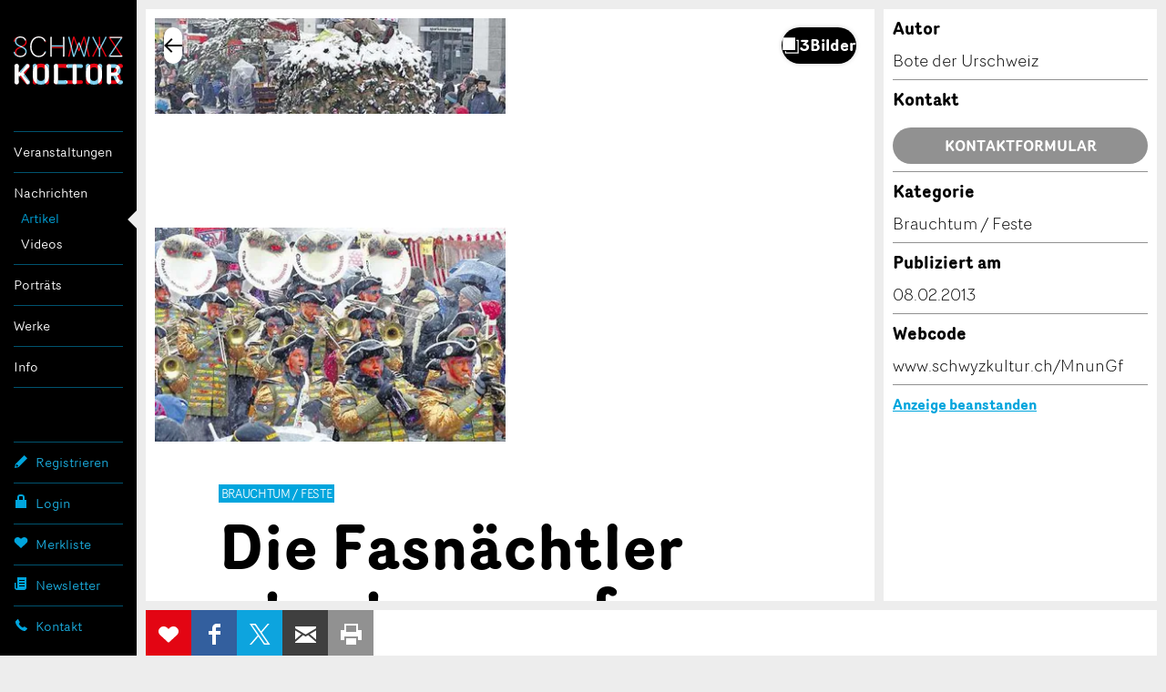

--- FILE ---
content_type: text/html; charset=utf-8
request_url: https://www.google.com/recaptcha/api2/anchor?ar=1&k=6Lf4nPQZAAAAADdCxqOiXeMC7IL3MbsL2eU2uwsh&co=aHR0cHM6Ly93d3cuc2Nod3l6a3VsdHVyLmNoOjQ0Mw..&hl=en&v=N67nZn4AqZkNcbeMu4prBgzg&size=invisible&anchor-ms=20000&execute-ms=30000&cb=dc27xx3czykm
body_size: 48906
content:
<!DOCTYPE HTML><html dir="ltr" lang="en"><head><meta http-equiv="Content-Type" content="text/html; charset=UTF-8">
<meta http-equiv="X-UA-Compatible" content="IE=edge">
<title>reCAPTCHA</title>
<style type="text/css">
/* cyrillic-ext */
@font-face {
  font-family: 'Roboto';
  font-style: normal;
  font-weight: 400;
  font-stretch: 100%;
  src: url(//fonts.gstatic.com/s/roboto/v48/KFO7CnqEu92Fr1ME7kSn66aGLdTylUAMa3GUBHMdazTgWw.woff2) format('woff2');
  unicode-range: U+0460-052F, U+1C80-1C8A, U+20B4, U+2DE0-2DFF, U+A640-A69F, U+FE2E-FE2F;
}
/* cyrillic */
@font-face {
  font-family: 'Roboto';
  font-style: normal;
  font-weight: 400;
  font-stretch: 100%;
  src: url(//fonts.gstatic.com/s/roboto/v48/KFO7CnqEu92Fr1ME7kSn66aGLdTylUAMa3iUBHMdazTgWw.woff2) format('woff2');
  unicode-range: U+0301, U+0400-045F, U+0490-0491, U+04B0-04B1, U+2116;
}
/* greek-ext */
@font-face {
  font-family: 'Roboto';
  font-style: normal;
  font-weight: 400;
  font-stretch: 100%;
  src: url(//fonts.gstatic.com/s/roboto/v48/KFO7CnqEu92Fr1ME7kSn66aGLdTylUAMa3CUBHMdazTgWw.woff2) format('woff2');
  unicode-range: U+1F00-1FFF;
}
/* greek */
@font-face {
  font-family: 'Roboto';
  font-style: normal;
  font-weight: 400;
  font-stretch: 100%;
  src: url(//fonts.gstatic.com/s/roboto/v48/KFO7CnqEu92Fr1ME7kSn66aGLdTylUAMa3-UBHMdazTgWw.woff2) format('woff2');
  unicode-range: U+0370-0377, U+037A-037F, U+0384-038A, U+038C, U+038E-03A1, U+03A3-03FF;
}
/* math */
@font-face {
  font-family: 'Roboto';
  font-style: normal;
  font-weight: 400;
  font-stretch: 100%;
  src: url(//fonts.gstatic.com/s/roboto/v48/KFO7CnqEu92Fr1ME7kSn66aGLdTylUAMawCUBHMdazTgWw.woff2) format('woff2');
  unicode-range: U+0302-0303, U+0305, U+0307-0308, U+0310, U+0312, U+0315, U+031A, U+0326-0327, U+032C, U+032F-0330, U+0332-0333, U+0338, U+033A, U+0346, U+034D, U+0391-03A1, U+03A3-03A9, U+03B1-03C9, U+03D1, U+03D5-03D6, U+03F0-03F1, U+03F4-03F5, U+2016-2017, U+2034-2038, U+203C, U+2040, U+2043, U+2047, U+2050, U+2057, U+205F, U+2070-2071, U+2074-208E, U+2090-209C, U+20D0-20DC, U+20E1, U+20E5-20EF, U+2100-2112, U+2114-2115, U+2117-2121, U+2123-214F, U+2190, U+2192, U+2194-21AE, U+21B0-21E5, U+21F1-21F2, U+21F4-2211, U+2213-2214, U+2216-22FF, U+2308-230B, U+2310, U+2319, U+231C-2321, U+2336-237A, U+237C, U+2395, U+239B-23B7, U+23D0, U+23DC-23E1, U+2474-2475, U+25AF, U+25B3, U+25B7, U+25BD, U+25C1, U+25CA, U+25CC, U+25FB, U+266D-266F, U+27C0-27FF, U+2900-2AFF, U+2B0E-2B11, U+2B30-2B4C, U+2BFE, U+3030, U+FF5B, U+FF5D, U+1D400-1D7FF, U+1EE00-1EEFF;
}
/* symbols */
@font-face {
  font-family: 'Roboto';
  font-style: normal;
  font-weight: 400;
  font-stretch: 100%;
  src: url(//fonts.gstatic.com/s/roboto/v48/KFO7CnqEu92Fr1ME7kSn66aGLdTylUAMaxKUBHMdazTgWw.woff2) format('woff2');
  unicode-range: U+0001-000C, U+000E-001F, U+007F-009F, U+20DD-20E0, U+20E2-20E4, U+2150-218F, U+2190, U+2192, U+2194-2199, U+21AF, U+21E6-21F0, U+21F3, U+2218-2219, U+2299, U+22C4-22C6, U+2300-243F, U+2440-244A, U+2460-24FF, U+25A0-27BF, U+2800-28FF, U+2921-2922, U+2981, U+29BF, U+29EB, U+2B00-2BFF, U+4DC0-4DFF, U+FFF9-FFFB, U+10140-1018E, U+10190-1019C, U+101A0, U+101D0-101FD, U+102E0-102FB, U+10E60-10E7E, U+1D2C0-1D2D3, U+1D2E0-1D37F, U+1F000-1F0FF, U+1F100-1F1AD, U+1F1E6-1F1FF, U+1F30D-1F30F, U+1F315, U+1F31C, U+1F31E, U+1F320-1F32C, U+1F336, U+1F378, U+1F37D, U+1F382, U+1F393-1F39F, U+1F3A7-1F3A8, U+1F3AC-1F3AF, U+1F3C2, U+1F3C4-1F3C6, U+1F3CA-1F3CE, U+1F3D4-1F3E0, U+1F3ED, U+1F3F1-1F3F3, U+1F3F5-1F3F7, U+1F408, U+1F415, U+1F41F, U+1F426, U+1F43F, U+1F441-1F442, U+1F444, U+1F446-1F449, U+1F44C-1F44E, U+1F453, U+1F46A, U+1F47D, U+1F4A3, U+1F4B0, U+1F4B3, U+1F4B9, U+1F4BB, U+1F4BF, U+1F4C8-1F4CB, U+1F4D6, U+1F4DA, U+1F4DF, U+1F4E3-1F4E6, U+1F4EA-1F4ED, U+1F4F7, U+1F4F9-1F4FB, U+1F4FD-1F4FE, U+1F503, U+1F507-1F50B, U+1F50D, U+1F512-1F513, U+1F53E-1F54A, U+1F54F-1F5FA, U+1F610, U+1F650-1F67F, U+1F687, U+1F68D, U+1F691, U+1F694, U+1F698, U+1F6AD, U+1F6B2, U+1F6B9-1F6BA, U+1F6BC, U+1F6C6-1F6CF, U+1F6D3-1F6D7, U+1F6E0-1F6EA, U+1F6F0-1F6F3, U+1F6F7-1F6FC, U+1F700-1F7FF, U+1F800-1F80B, U+1F810-1F847, U+1F850-1F859, U+1F860-1F887, U+1F890-1F8AD, U+1F8B0-1F8BB, U+1F8C0-1F8C1, U+1F900-1F90B, U+1F93B, U+1F946, U+1F984, U+1F996, U+1F9E9, U+1FA00-1FA6F, U+1FA70-1FA7C, U+1FA80-1FA89, U+1FA8F-1FAC6, U+1FACE-1FADC, U+1FADF-1FAE9, U+1FAF0-1FAF8, U+1FB00-1FBFF;
}
/* vietnamese */
@font-face {
  font-family: 'Roboto';
  font-style: normal;
  font-weight: 400;
  font-stretch: 100%;
  src: url(//fonts.gstatic.com/s/roboto/v48/KFO7CnqEu92Fr1ME7kSn66aGLdTylUAMa3OUBHMdazTgWw.woff2) format('woff2');
  unicode-range: U+0102-0103, U+0110-0111, U+0128-0129, U+0168-0169, U+01A0-01A1, U+01AF-01B0, U+0300-0301, U+0303-0304, U+0308-0309, U+0323, U+0329, U+1EA0-1EF9, U+20AB;
}
/* latin-ext */
@font-face {
  font-family: 'Roboto';
  font-style: normal;
  font-weight: 400;
  font-stretch: 100%;
  src: url(//fonts.gstatic.com/s/roboto/v48/KFO7CnqEu92Fr1ME7kSn66aGLdTylUAMa3KUBHMdazTgWw.woff2) format('woff2');
  unicode-range: U+0100-02BA, U+02BD-02C5, U+02C7-02CC, U+02CE-02D7, U+02DD-02FF, U+0304, U+0308, U+0329, U+1D00-1DBF, U+1E00-1E9F, U+1EF2-1EFF, U+2020, U+20A0-20AB, U+20AD-20C0, U+2113, U+2C60-2C7F, U+A720-A7FF;
}
/* latin */
@font-face {
  font-family: 'Roboto';
  font-style: normal;
  font-weight: 400;
  font-stretch: 100%;
  src: url(//fonts.gstatic.com/s/roboto/v48/KFO7CnqEu92Fr1ME7kSn66aGLdTylUAMa3yUBHMdazQ.woff2) format('woff2');
  unicode-range: U+0000-00FF, U+0131, U+0152-0153, U+02BB-02BC, U+02C6, U+02DA, U+02DC, U+0304, U+0308, U+0329, U+2000-206F, U+20AC, U+2122, U+2191, U+2193, U+2212, U+2215, U+FEFF, U+FFFD;
}
/* cyrillic-ext */
@font-face {
  font-family: 'Roboto';
  font-style: normal;
  font-weight: 500;
  font-stretch: 100%;
  src: url(//fonts.gstatic.com/s/roboto/v48/KFO7CnqEu92Fr1ME7kSn66aGLdTylUAMa3GUBHMdazTgWw.woff2) format('woff2');
  unicode-range: U+0460-052F, U+1C80-1C8A, U+20B4, U+2DE0-2DFF, U+A640-A69F, U+FE2E-FE2F;
}
/* cyrillic */
@font-face {
  font-family: 'Roboto';
  font-style: normal;
  font-weight: 500;
  font-stretch: 100%;
  src: url(//fonts.gstatic.com/s/roboto/v48/KFO7CnqEu92Fr1ME7kSn66aGLdTylUAMa3iUBHMdazTgWw.woff2) format('woff2');
  unicode-range: U+0301, U+0400-045F, U+0490-0491, U+04B0-04B1, U+2116;
}
/* greek-ext */
@font-face {
  font-family: 'Roboto';
  font-style: normal;
  font-weight: 500;
  font-stretch: 100%;
  src: url(//fonts.gstatic.com/s/roboto/v48/KFO7CnqEu92Fr1ME7kSn66aGLdTylUAMa3CUBHMdazTgWw.woff2) format('woff2');
  unicode-range: U+1F00-1FFF;
}
/* greek */
@font-face {
  font-family: 'Roboto';
  font-style: normal;
  font-weight: 500;
  font-stretch: 100%;
  src: url(//fonts.gstatic.com/s/roboto/v48/KFO7CnqEu92Fr1ME7kSn66aGLdTylUAMa3-UBHMdazTgWw.woff2) format('woff2');
  unicode-range: U+0370-0377, U+037A-037F, U+0384-038A, U+038C, U+038E-03A1, U+03A3-03FF;
}
/* math */
@font-face {
  font-family: 'Roboto';
  font-style: normal;
  font-weight: 500;
  font-stretch: 100%;
  src: url(//fonts.gstatic.com/s/roboto/v48/KFO7CnqEu92Fr1ME7kSn66aGLdTylUAMawCUBHMdazTgWw.woff2) format('woff2');
  unicode-range: U+0302-0303, U+0305, U+0307-0308, U+0310, U+0312, U+0315, U+031A, U+0326-0327, U+032C, U+032F-0330, U+0332-0333, U+0338, U+033A, U+0346, U+034D, U+0391-03A1, U+03A3-03A9, U+03B1-03C9, U+03D1, U+03D5-03D6, U+03F0-03F1, U+03F4-03F5, U+2016-2017, U+2034-2038, U+203C, U+2040, U+2043, U+2047, U+2050, U+2057, U+205F, U+2070-2071, U+2074-208E, U+2090-209C, U+20D0-20DC, U+20E1, U+20E5-20EF, U+2100-2112, U+2114-2115, U+2117-2121, U+2123-214F, U+2190, U+2192, U+2194-21AE, U+21B0-21E5, U+21F1-21F2, U+21F4-2211, U+2213-2214, U+2216-22FF, U+2308-230B, U+2310, U+2319, U+231C-2321, U+2336-237A, U+237C, U+2395, U+239B-23B7, U+23D0, U+23DC-23E1, U+2474-2475, U+25AF, U+25B3, U+25B7, U+25BD, U+25C1, U+25CA, U+25CC, U+25FB, U+266D-266F, U+27C0-27FF, U+2900-2AFF, U+2B0E-2B11, U+2B30-2B4C, U+2BFE, U+3030, U+FF5B, U+FF5D, U+1D400-1D7FF, U+1EE00-1EEFF;
}
/* symbols */
@font-face {
  font-family: 'Roboto';
  font-style: normal;
  font-weight: 500;
  font-stretch: 100%;
  src: url(//fonts.gstatic.com/s/roboto/v48/KFO7CnqEu92Fr1ME7kSn66aGLdTylUAMaxKUBHMdazTgWw.woff2) format('woff2');
  unicode-range: U+0001-000C, U+000E-001F, U+007F-009F, U+20DD-20E0, U+20E2-20E4, U+2150-218F, U+2190, U+2192, U+2194-2199, U+21AF, U+21E6-21F0, U+21F3, U+2218-2219, U+2299, U+22C4-22C6, U+2300-243F, U+2440-244A, U+2460-24FF, U+25A0-27BF, U+2800-28FF, U+2921-2922, U+2981, U+29BF, U+29EB, U+2B00-2BFF, U+4DC0-4DFF, U+FFF9-FFFB, U+10140-1018E, U+10190-1019C, U+101A0, U+101D0-101FD, U+102E0-102FB, U+10E60-10E7E, U+1D2C0-1D2D3, U+1D2E0-1D37F, U+1F000-1F0FF, U+1F100-1F1AD, U+1F1E6-1F1FF, U+1F30D-1F30F, U+1F315, U+1F31C, U+1F31E, U+1F320-1F32C, U+1F336, U+1F378, U+1F37D, U+1F382, U+1F393-1F39F, U+1F3A7-1F3A8, U+1F3AC-1F3AF, U+1F3C2, U+1F3C4-1F3C6, U+1F3CA-1F3CE, U+1F3D4-1F3E0, U+1F3ED, U+1F3F1-1F3F3, U+1F3F5-1F3F7, U+1F408, U+1F415, U+1F41F, U+1F426, U+1F43F, U+1F441-1F442, U+1F444, U+1F446-1F449, U+1F44C-1F44E, U+1F453, U+1F46A, U+1F47D, U+1F4A3, U+1F4B0, U+1F4B3, U+1F4B9, U+1F4BB, U+1F4BF, U+1F4C8-1F4CB, U+1F4D6, U+1F4DA, U+1F4DF, U+1F4E3-1F4E6, U+1F4EA-1F4ED, U+1F4F7, U+1F4F9-1F4FB, U+1F4FD-1F4FE, U+1F503, U+1F507-1F50B, U+1F50D, U+1F512-1F513, U+1F53E-1F54A, U+1F54F-1F5FA, U+1F610, U+1F650-1F67F, U+1F687, U+1F68D, U+1F691, U+1F694, U+1F698, U+1F6AD, U+1F6B2, U+1F6B9-1F6BA, U+1F6BC, U+1F6C6-1F6CF, U+1F6D3-1F6D7, U+1F6E0-1F6EA, U+1F6F0-1F6F3, U+1F6F7-1F6FC, U+1F700-1F7FF, U+1F800-1F80B, U+1F810-1F847, U+1F850-1F859, U+1F860-1F887, U+1F890-1F8AD, U+1F8B0-1F8BB, U+1F8C0-1F8C1, U+1F900-1F90B, U+1F93B, U+1F946, U+1F984, U+1F996, U+1F9E9, U+1FA00-1FA6F, U+1FA70-1FA7C, U+1FA80-1FA89, U+1FA8F-1FAC6, U+1FACE-1FADC, U+1FADF-1FAE9, U+1FAF0-1FAF8, U+1FB00-1FBFF;
}
/* vietnamese */
@font-face {
  font-family: 'Roboto';
  font-style: normal;
  font-weight: 500;
  font-stretch: 100%;
  src: url(//fonts.gstatic.com/s/roboto/v48/KFO7CnqEu92Fr1ME7kSn66aGLdTylUAMa3OUBHMdazTgWw.woff2) format('woff2');
  unicode-range: U+0102-0103, U+0110-0111, U+0128-0129, U+0168-0169, U+01A0-01A1, U+01AF-01B0, U+0300-0301, U+0303-0304, U+0308-0309, U+0323, U+0329, U+1EA0-1EF9, U+20AB;
}
/* latin-ext */
@font-face {
  font-family: 'Roboto';
  font-style: normal;
  font-weight: 500;
  font-stretch: 100%;
  src: url(//fonts.gstatic.com/s/roboto/v48/KFO7CnqEu92Fr1ME7kSn66aGLdTylUAMa3KUBHMdazTgWw.woff2) format('woff2');
  unicode-range: U+0100-02BA, U+02BD-02C5, U+02C7-02CC, U+02CE-02D7, U+02DD-02FF, U+0304, U+0308, U+0329, U+1D00-1DBF, U+1E00-1E9F, U+1EF2-1EFF, U+2020, U+20A0-20AB, U+20AD-20C0, U+2113, U+2C60-2C7F, U+A720-A7FF;
}
/* latin */
@font-face {
  font-family: 'Roboto';
  font-style: normal;
  font-weight: 500;
  font-stretch: 100%;
  src: url(//fonts.gstatic.com/s/roboto/v48/KFO7CnqEu92Fr1ME7kSn66aGLdTylUAMa3yUBHMdazQ.woff2) format('woff2');
  unicode-range: U+0000-00FF, U+0131, U+0152-0153, U+02BB-02BC, U+02C6, U+02DA, U+02DC, U+0304, U+0308, U+0329, U+2000-206F, U+20AC, U+2122, U+2191, U+2193, U+2212, U+2215, U+FEFF, U+FFFD;
}
/* cyrillic-ext */
@font-face {
  font-family: 'Roboto';
  font-style: normal;
  font-weight: 900;
  font-stretch: 100%;
  src: url(//fonts.gstatic.com/s/roboto/v48/KFO7CnqEu92Fr1ME7kSn66aGLdTylUAMa3GUBHMdazTgWw.woff2) format('woff2');
  unicode-range: U+0460-052F, U+1C80-1C8A, U+20B4, U+2DE0-2DFF, U+A640-A69F, U+FE2E-FE2F;
}
/* cyrillic */
@font-face {
  font-family: 'Roboto';
  font-style: normal;
  font-weight: 900;
  font-stretch: 100%;
  src: url(//fonts.gstatic.com/s/roboto/v48/KFO7CnqEu92Fr1ME7kSn66aGLdTylUAMa3iUBHMdazTgWw.woff2) format('woff2');
  unicode-range: U+0301, U+0400-045F, U+0490-0491, U+04B0-04B1, U+2116;
}
/* greek-ext */
@font-face {
  font-family: 'Roboto';
  font-style: normal;
  font-weight: 900;
  font-stretch: 100%;
  src: url(//fonts.gstatic.com/s/roboto/v48/KFO7CnqEu92Fr1ME7kSn66aGLdTylUAMa3CUBHMdazTgWw.woff2) format('woff2');
  unicode-range: U+1F00-1FFF;
}
/* greek */
@font-face {
  font-family: 'Roboto';
  font-style: normal;
  font-weight: 900;
  font-stretch: 100%;
  src: url(//fonts.gstatic.com/s/roboto/v48/KFO7CnqEu92Fr1ME7kSn66aGLdTylUAMa3-UBHMdazTgWw.woff2) format('woff2');
  unicode-range: U+0370-0377, U+037A-037F, U+0384-038A, U+038C, U+038E-03A1, U+03A3-03FF;
}
/* math */
@font-face {
  font-family: 'Roboto';
  font-style: normal;
  font-weight: 900;
  font-stretch: 100%;
  src: url(//fonts.gstatic.com/s/roboto/v48/KFO7CnqEu92Fr1ME7kSn66aGLdTylUAMawCUBHMdazTgWw.woff2) format('woff2');
  unicode-range: U+0302-0303, U+0305, U+0307-0308, U+0310, U+0312, U+0315, U+031A, U+0326-0327, U+032C, U+032F-0330, U+0332-0333, U+0338, U+033A, U+0346, U+034D, U+0391-03A1, U+03A3-03A9, U+03B1-03C9, U+03D1, U+03D5-03D6, U+03F0-03F1, U+03F4-03F5, U+2016-2017, U+2034-2038, U+203C, U+2040, U+2043, U+2047, U+2050, U+2057, U+205F, U+2070-2071, U+2074-208E, U+2090-209C, U+20D0-20DC, U+20E1, U+20E5-20EF, U+2100-2112, U+2114-2115, U+2117-2121, U+2123-214F, U+2190, U+2192, U+2194-21AE, U+21B0-21E5, U+21F1-21F2, U+21F4-2211, U+2213-2214, U+2216-22FF, U+2308-230B, U+2310, U+2319, U+231C-2321, U+2336-237A, U+237C, U+2395, U+239B-23B7, U+23D0, U+23DC-23E1, U+2474-2475, U+25AF, U+25B3, U+25B7, U+25BD, U+25C1, U+25CA, U+25CC, U+25FB, U+266D-266F, U+27C0-27FF, U+2900-2AFF, U+2B0E-2B11, U+2B30-2B4C, U+2BFE, U+3030, U+FF5B, U+FF5D, U+1D400-1D7FF, U+1EE00-1EEFF;
}
/* symbols */
@font-face {
  font-family: 'Roboto';
  font-style: normal;
  font-weight: 900;
  font-stretch: 100%;
  src: url(//fonts.gstatic.com/s/roboto/v48/KFO7CnqEu92Fr1ME7kSn66aGLdTylUAMaxKUBHMdazTgWw.woff2) format('woff2');
  unicode-range: U+0001-000C, U+000E-001F, U+007F-009F, U+20DD-20E0, U+20E2-20E4, U+2150-218F, U+2190, U+2192, U+2194-2199, U+21AF, U+21E6-21F0, U+21F3, U+2218-2219, U+2299, U+22C4-22C6, U+2300-243F, U+2440-244A, U+2460-24FF, U+25A0-27BF, U+2800-28FF, U+2921-2922, U+2981, U+29BF, U+29EB, U+2B00-2BFF, U+4DC0-4DFF, U+FFF9-FFFB, U+10140-1018E, U+10190-1019C, U+101A0, U+101D0-101FD, U+102E0-102FB, U+10E60-10E7E, U+1D2C0-1D2D3, U+1D2E0-1D37F, U+1F000-1F0FF, U+1F100-1F1AD, U+1F1E6-1F1FF, U+1F30D-1F30F, U+1F315, U+1F31C, U+1F31E, U+1F320-1F32C, U+1F336, U+1F378, U+1F37D, U+1F382, U+1F393-1F39F, U+1F3A7-1F3A8, U+1F3AC-1F3AF, U+1F3C2, U+1F3C4-1F3C6, U+1F3CA-1F3CE, U+1F3D4-1F3E0, U+1F3ED, U+1F3F1-1F3F3, U+1F3F5-1F3F7, U+1F408, U+1F415, U+1F41F, U+1F426, U+1F43F, U+1F441-1F442, U+1F444, U+1F446-1F449, U+1F44C-1F44E, U+1F453, U+1F46A, U+1F47D, U+1F4A3, U+1F4B0, U+1F4B3, U+1F4B9, U+1F4BB, U+1F4BF, U+1F4C8-1F4CB, U+1F4D6, U+1F4DA, U+1F4DF, U+1F4E3-1F4E6, U+1F4EA-1F4ED, U+1F4F7, U+1F4F9-1F4FB, U+1F4FD-1F4FE, U+1F503, U+1F507-1F50B, U+1F50D, U+1F512-1F513, U+1F53E-1F54A, U+1F54F-1F5FA, U+1F610, U+1F650-1F67F, U+1F687, U+1F68D, U+1F691, U+1F694, U+1F698, U+1F6AD, U+1F6B2, U+1F6B9-1F6BA, U+1F6BC, U+1F6C6-1F6CF, U+1F6D3-1F6D7, U+1F6E0-1F6EA, U+1F6F0-1F6F3, U+1F6F7-1F6FC, U+1F700-1F7FF, U+1F800-1F80B, U+1F810-1F847, U+1F850-1F859, U+1F860-1F887, U+1F890-1F8AD, U+1F8B0-1F8BB, U+1F8C0-1F8C1, U+1F900-1F90B, U+1F93B, U+1F946, U+1F984, U+1F996, U+1F9E9, U+1FA00-1FA6F, U+1FA70-1FA7C, U+1FA80-1FA89, U+1FA8F-1FAC6, U+1FACE-1FADC, U+1FADF-1FAE9, U+1FAF0-1FAF8, U+1FB00-1FBFF;
}
/* vietnamese */
@font-face {
  font-family: 'Roboto';
  font-style: normal;
  font-weight: 900;
  font-stretch: 100%;
  src: url(//fonts.gstatic.com/s/roboto/v48/KFO7CnqEu92Fr1ME7kSn66aGLdTylUAMa3OUBHMdazTgWw.woff2) format('woff2');
  unicode-range: U+0102-0103, U+0110-0111, U+0128-0129, U+0168-0169, U+01A0-01A1, U+01AF-01B0, U+0300-0301, U+0303-0304, U+0308-0309, U+0323, U+0329, U+1EA0-1EF9, U+20AB;
}
/* latin-ext */
@font-face {
  font-family: 'Roboto';
  font-style: normal;
  font-weight: 900;
  font-stretch: 100%;
  src: url(//fonts.gstatic.com/s/roboto/v48/KFO7CnqEu92Fr1ME7kSn66aGLdTylUAMa3KUBHMdazTgWw.woff2) format('woff2');
  unicode-range: U+0100-02BA, U+02BD-02C5, U+02C7-02CC, U+02CE-02D7, U+02DD-02FF, U+0304, U+0308, U+0329, U+1D00-1DBF, U+1E00-1E9F, U+1EF2-1EFF, U+2020, U+20A0-20AB, U+20AD-20C0, U+2113, U+2C60-2C7F, U+A720-A7FF;
}
/* latin */
@font-face {
  font-family: 'Roboto';
  font-style: normal;
  font-weight: 900;
  font-stretch: 100%;
  src: url(//fonts.gstatic.com/s/roboto/v48/KFO7CnqEu92Fr1ME7kSn66aGLdTylUAMa3yUBHMdazQ.woff2) format('woff2');
  unicode-range: U+0000-00FF, U+0131, U+0152-0153, U+02BB-02BC, U+02C6, U+02DA, U+02DC, U+0304, U+0308, U+0329, U+2000-206F, U+20AC, U+2122, U+2191, U+2193, U+2212, U+2215, U+FEFF, U+FFFD;
}

</style>
<link rel="stylesheet" type="text/css" href="https://www.gstatic.com/recaptcha/releases/N67nZn4AqZkNcbeMu4prBgzg/styles__ltr.css">
<script nonce="Bp1uw0H-i7SWuq99bkNlGQ" type="text/javascript">window['__recaptcha_api'] = 'https://www.google.com/recaptcha/api2/';</script>
<script type="text/javascript" src="https://www.gstatic.com/recaptcha/releases/N67nZn4AqZkNcbeMu4prBgzg/recaptcha__en.js" nonce="Bp1uw0H-i7SWuq99bkNlGQ">
      
    </script></head>
<body><div id="rc-anchor-alert" class="rc-anchor-alert"></div>
<input type="hidden" id="recaptcha-token" value="[base64]">
<script type="text/javascript" nonce="Bp1uw0H-i7SWuq99bkNlGQ">
      recaptcha.anchor.Main.init("[\x22ainput\x22,[\x22bgdata\x22,\x22\x22,\[base64]/[base64]/MjU1Ong/[base64]/[base64]/[base64]/[base64]/[base64]/[base64]/[base64]/[base64]/[base64]/[base64]/[base64]/[base64]/[base64]/[base64]/[base64]\\u003d\x22,\[base64]\x22,\x22SMK2w5TDs1tIw6J1aMOpw4EMGMKGNiBGw7QGasO7KggJw4I9w7hjwpNlczJgAgbDqcOoTBzChSksw7nDhcKiw5XDq07DvWfCmcK3w7k0w53DjFFQHMOvw4kKw4bCmyPDkATDhsOJw4DCmRvCmcO3woPDrU/Ds8O5wr/[base64]/wojDvHcrM13DlF7DiMKlw7/Dpjwgw6vChsOUM8OeMEsrw5DCkG0LwrByQMOjwoTCsH3Ch8K6woNPIcOMw5HCljTDlzLDiMK+OTRpwqETK2dkfMKAwr0NNz7CkMOvwr4mw4DDu8K8Kh87wrZ/wovDisKSbgJXXMKXMHx0wrgfwpTDiU0rIsKaw74YHH9BCE94Iks2w4EhbcO6IcOqTRXCiMOIeFfDhULCrcK1ZcOOJ14beMOsw5VsfsOFRxPDncOVAcKXw4Newo0zGnfDusO2UsKyc07Cp8Kvw7UCw5MEw4LCosO/[base64]/[base64]/woAVw77CqMKfwr7Dg0LDs1XDomlpesOOb8KGwr9Vw6rDsTzDpMOLe8Olw70oMBo7w4wbwpwCMsKzw4YqBiwcw4PCsmgZcMOEcmfCoTxvwqAcb3nDt8OnZ8O+w43Cg0Q6w7/CkMK/[base64]/[base64]/[base64]/DuMKxwqcaTWZkFQTClcOOKcKSS8KLf8Opw7E2wr3DpsOOLcOLwp5aC8OQFG3DkCJGwrvDr8OAw40Lw4TCg8KJwrodWcORZcOUNcKFbMKqLXPDnUZhw4dIwpzDpgtTwpfCj8KLwo7DtiUPccOew78+SlsLw51/[base64]/[base64]/DjsOIw6zClcONw7kWfUJoWsOlcz3Cm8OJFQYewqY+wonDqMKEw4/Cn8OIw4LCijNIwrLCp8Klw4gBw6LDkgFewoXDisKTw4lqwq0YKMKXPcKRwrLDgGpeHjZ5wpfDjMKYwqjCs13DmHLDuDPClVrCpw/ChXkXwrwRemfCqcKKw6zCk8K5w4t6QG7CoMKCw7rCpkFJGcKfw5jCtD9cwp5lB1cqwoMGPyzDplMvw6giNUs5wqnDgEI9wppuP8KaLBLDg23Cv8OSwqLDjcK/ZsOuwrcEwpDDoMK3wpEjdsOCwqLCu8OKAMK0c0DDicOMEFzDqlRmbMKWwp3Ct8KfQsOLbMOBwqPCi17CvBzDjjHCjzjCscOhNToAw4NXw4XDgcKWeHnCv1fDjjwAw6fDqcKgCMK1w4BGw6VBw5HCgsO8V8O/LVnCvcKUw53DvwbCtGfDrMKtw4xoIcOCSQ8mScK2F8KlD8KxEG0jH8KuwqgrEGDChcKERMOGw6cFwrQhcnZ9wp1kwqnDjMO6X8KWwoVSw5fDsMKpwoPDsUYgRMKEw63Do0vCmMOvw7EpwqlLwpPCjcOtw7rCtTZEwrM8wp15w7vDu0PDkFJEYFFFEsOSwoYIRMK/w7nDtHjCq8Oiw4pHRcOmDi7Cv8KoH2E5Uj4/wr5LwppBZmPDo8O1JkrDtcKdNlcmwpFlPcOPw6XCqAfCh0jDiTTDrMKZwo/CrMOlS8KFQWPDqStgw65lUcOXw6Maw4cLAsOiBgfDsMKRQMK+w7zDu8K5WkoAFMKZwpnDhnFcwrLCk03CpcOBJsOQMg3DnV/DnRrCtcKmDk/[base64]/CkcOBwpbDq1LDgzoaEWjDnHVvUMO1wrDDkArDh8OkQy7CsDkQLVpVC8K5WGTDp8KmwpR5w5t6w5x5F8KEwoLDo8OzwrjDnlPCmlgzGcOnCcOrKVvCh8O/NDsPTMOCRidzETDCjMO5wrLDtDPDssKnw7VOw7A2wqQswqYWVFvChMKGZsK/M8OlWcK3WMKgw6ACw7J0WQUvd1cOw6LDhWvDnER+w7/DsMOdbH4eYFfCoMKOQghSCcKRFiHCkcKdESkNwphNw67CrMKbbxbDmQjDr8OBwo/CqMKzZBzCmVrDh1nCtMOBPk3Dkh8nICvCtykLw6zDpsOrVRjDqyQgw57CjsKDw7XCqMK6f3dBeBI0IsKCwr9kCMO0BX98w70iw5/CqjPDgcKLw7gKWGRmwoF/w5JPw4TDoS3CmcKgw4g/[base64]/[base64]/Dn1zCsMKrBMOKwq0FOMK5TihJBsKOw4BkwqnDpSLDmcOTw7/[base64]/[base64]/CssOFw4UAAG/CtMO+w5HCr1PDhcKnw4PDl8OBwpEdDsKTW8OzMMO/esKywoQLQsOqLRtQw5LDqxcTw7sZw6XDrx/DncKVfMOVGQnDucKBw4HDqSxZwqsyFRA5w5c5XcK8Y8KRw7dAGit2wq1ZGSvCg1EzRMKEYS47LcKPw67CjFlNbsK7CcKlYsOjcQrDmFXDm8OSwqfCh8K6w7PDnMO/VsKZwq8CVMO7w68jwrnCjyYUwpNIw63Dsy7DoA8vBsKOJMKRSGNDwo0fIsKgM8O6USplCFbDgQnDjFTClhvDvcKmRcOmwpHDqVJcw5AQGcKZUg/CocOOwodHT0Qyw49dw4YfZcOowo9LHGPDsGcgw4Zkw7c8alpqw7/Cj8OiBCzClwLDucKVYcK0SMKNHCY4acKDw4bDosKawr9bGMOCw5F3UWg/[base64]/dsK8JSfDkjZUJTB5YCpoLMKSwrY3wow+wqTCgcOkPcKTe8Kuw5jCjcKdanvDj8KYw63DgQA5wplJw6DCtMKlY8KFJsOhHABJwoBoacOHEVQYwq/[base64]/[base64]/[base64]/[base64]/wqrDpF7DtsKJdX4/CCvDg8KtCsOOwqXDs8KTNy3CuQHDmmFvw6/CuMKsw7AVwqHCsXTDtWDDvA9fVVgnC8KMdsOhVMOPw50ewrZDBgHDsU8Qw6B/BXnDgcO7wpZoRMKuw5kzWRhTwph5woMWQMOseA/DmEQaScOiWyAWM8KgwphWw7nDkcOASQzDiATDgzTCmsOlMSvCt8O0w6nDnHDChcOhwrDDsRNKw6DCosO2Mzd/[base64]/Dg3DCs8Ovw7Ndw4QUw5zDvUbCkDJewrd2eXPDj8K1ODbDhsKHChPCicOmWMKzbTLDlcOzwqPCn1JkNsKlw4/DvCNzw5hLwoXDkCQTw78YYgtNdcO+wrNdw5E7w7cuClpSw4M/wppDQkcyKMK0w5zDmn1Iw6JAUjQ3bXfDkcKyw61NOMOwJ8OoNsOEJMKnwpzCqDQyw4/[base64]/w6Jkw6fDhRAqX8K/NMOBNkgwBixsClNieA/CgkTDpBrCqsKhwqN0woDCi8OneGtAaH5Mw4p4ZsK6w7DCtsOmwpIqdsOOw7E/[base64]/Dp8OEwrQKZcKRbcOzdzTDosKtwpTDlMKFwr/CoFJIBcK9wp7CvXAyw6zDgMOBFcOmw6XCmcONalVJw4zDkSYOwr3DkMKjeXUeaMOzUCbDssOdwpPDsgpZM8KnPnvDt8KmeAwoTMOWX2xrw4LClnhLw7p2LDfDt8KlwrHCucOpw77DpMKnXMO4w4/CqsKwXMOOwrvDj8Kgwr3Ds3oyJMKCwqDDosOKw4sENSNDRMOIw4LDsDhLwrdkw67DhRZgwqfDjD/CkMKLw4/DgMKfwp/CsMKFYcOvP8KueMOsw71Vw5NAw613w6/CucO1w48yVcKuW3XCnyjCnD3DlsKVwoDCu1nClMKoUxNRY3bCuSDCkcKvFcK/HGbCo8OkWHQ7d8KNbGbDrsOqFcO5w6scQ2JCwqDDjcKgwr3DuSU3woXDr8K3DMKxOsOGUTnDvGZIbD3ChE3CjhjCngdJwrBNEcOnw5tGIcORaMK8QMO6w6dSLiLCpMKRw6x2Z8KDwqBxw47CnjQuwoTDqydXInZRCF/ClsKXw4ggw7vDqMOYwqF5w7nDlhdxw5URF8KGXMO+csKKwrXCkcKCEwXCiElKwp8/[base64]/[base64]/Dq8KTahI4AMO3wrZlO0nDpXLDksKawpokwojDpWrDoMKUwoM6Xz1Uw4UFw7fDmMOqUMO/w5fDmsKsw64Sw6DCrsOiwq0aFcKrwpYhw63Cr14QGz5Fw4rCiWl/wq/CqMK6IMORwrVHC8OMdMOLwro0wpbCoMOKwpfDjTjDqwvDvinDm1HCrcOGWVDDlMOFw5wySF/DgBPCgU3DpQzDp1kowp/CvsKOBF8pwo89w6XDosONwogyBsKiVsKlw70ZwoZzW8K6w6/[base64]/OU8pwpFtV8K/IDXDosK7w5B3wovDq8KyIMKUEsK8NcKNIMOow7rDrcO4wojDugHCmMOXZ8OLwrAOOlHDjF3Dk8K4wrfDvsKfw77CkzvCn8KrwqZ0V8KlYsOMYGsSw70Dw5Eaf34gCMOWVzPDkhvCl8OaZSTCtDfDqEQFMsOxwrXCncOgw4BRw6kSw5RrAcOPcMKcRcKKwrkudsK/w5wILyvCsMKRTsKXwoDCs8OMb8KMDwXChgVEw4hAeznDgA41PcOGwovCpX/DnB1XA8OTQk3CvCjCksOqUMOyworDmlFvMMOxJMKBwohfwoDCvljDiAJ9w4/DhcKZFMOLFMOpwpJGw6FKUsOyBi4sw7NhFVrDpMK2w79wMcOwwpbCmW4ZNcKvwpHDgMODwr7DplMYWsK/UMKBwo0eIVcYwoY9w6fCl8KgwplFTnzChFrDrsOZw6kowrx+wqfDsRMSGsKrRxpQw5zDkXjDiMOdw4kRwpPCiMOtEkFwQsOgwoHDpcOzH8KDw7l5w6w6w4BfFcOyw7TDhMO3w4bCnMOKwqMlUcONdWfCsBJGwocrw7pIDcKiEAZ8QTnCiMKGFDBVDzwhwowEw5/[base64]/Dt8KFYFZYFsO7WsOowoIew5cOLVISMhhKw6nCh3nCs8KKRS/DrAjCqkFtF1nCvhRAWMKhbMOdFmnCnH3DhcKLwqhQwoYLHDrCuMKww4sZCWXCpgrCqXt5PMO3w6bDkRJdw5PCn8OOHHQ2w5zDtsOZbVPCvkIww5tSV8K6cMKHw7LDgQDCrMKowpLDuMK0wrhyLcO+w4/DrEotw6nDr8OxRAXCpUw7MirCtmTDl8OdwqhaMxLClWbCrcKYw4dHw5/DkSHDlCIww4jCrxrCu8KRBgN9RW3CgSjChMOdwofCnsOudDLCiy7DnMOhSsOhw6LDgh9Vw4cqOMKJMih8d8K/w7MjwqjDv0BSc8KTCj9+w77DncKtwq3DjsKswqLCg8Kgw4UpDcKcw5NywrjDt8KGG0QUw6jDh8KZwofCqsK8XMKSw4c5AGtLw4Y+wp9WH0x/[base64]/[base64]/[base64]/ChsOtYwUQw6HDkcO4w7jDocKVwonChMOoARHCgsKsw57DsWAuwrXClCDDl8OHU8KiwpHDiMKBQjfDumPCpsK7DsK3wofCm2Vhw6XCrsObw6J5I8K2B13ClsKSdkAqw4rDiRB4Z8KXwodYZ8OpwqRawog/w7AwwogResO4w63CrsKBwpTDp8O4Hm3DlzvDi2nDhk1Uwo/CuTF5RsKKw507bMKkG3w5KRZ3J8OKwqDDv8K+w7TClcKvCsOoF3knHsObOVc8w4jDs8OOw4TDjcOcw5xYw6NHBcOcwr3CjjbDi2RRw4ZUw5hswqLCuUELLkpyw51zw4XCg8KhRn4NTcOhw6kaGENYwrRdw5QOCHU3woXCp2HDiEsQecK5ZQ/CrMOwFlF2PBrCtMOMwqnCk1cBfsO8wqfCmi9wVlzDrQ/ClnkHwo40CcKXw5/DmMKwLS1Vw5fCqQ3DkwV6wpZ8w4XCmnlNUDcfw6HCh8KYccOfByHCjQnDmMKcwoPCq3geSsKWU17DtAXCn8O1wq5NfBHClsOEax4/H1bDnsOAwoxyw63DicOhw6HCn8OawovCnwfCtWwyB0Nrw7HCiMO0Dz7ChcO7wrt/wrfDt8OCwqjCrsOkw6/DucOHw7LCosKoLMOyRcKNwr7CuXh0w7bCkAowWMOZVTAoIMKnwpxCwrAXw4/Cp8Otbl1WwrFxTcOtwpQBw7LDqzfCjmDChUInw4PCpA1xwoN+E0nCm3/[base64]/[base64]/P8OHHinDmjnCj8K6RRzCr8K6wr7Cv8Obb8OAR8OSPMKdSRnDicKeVjttwqlEDcObwrcxw4DDscOWPzh3w78IXMKtOcKlHTjCkjLDpsKweMKHcsO2CcKIVCJdw4gNwoYjw6pifcONw5TCpE3Dg8KOwoPCkMK7wq/CsMKDw7TDq8Otw7HDnTNCXnNtLcKtwpNQS2vCniLDhhzCh8KTN8KEw7kuU8KVFcOHecOUdSNGKcOOK39vbEXCuXzCpzpNMsK8w4jDmMOfwrUyCXbCk1dlwoXChyPClV8OwoXDhMKsTx/DuXfDs8O6Ak3CjXnCr8OvbcOXScO0wo7Dv8OFwopqw6/CrcOpYzzCjj3ChG/Cqk1jw5DDu0AUVlcJAMOXUcK2w5rDtMKLEsOdwopGKsOywpzDu8KLw4vDlMK1wpfCsWLCozLCsFVDYVHCmxfCoRPCv8OzPsOze1AwdnrCksORbnjDsMOIwqLDlMOzX2EGwr3DkVPDtsKIw5s6w5wWA8OMMcKmasOpJynDmx7CtMOsIR08w5Nkw7hvw5/DgAgcfBJsBcOtwrAaOR7CjcKGQsKzFMKRw7Znw53DqTfCvljDli7DjsKxe8KmBHVgEBdFZMKESMO/[base64]/Dj8KmwrLDj8OaIwBLIWodTBrDqGHCtxvDmCBbwozCrkfCtjvCnsKdw5sqwpYdbHJNJMOIw5bDiAo9wrHCiQZ7wp7Ct2UGw503w79ww44AwqfCosOkIMOmwphRZnU+w7TDs2HCvcKfE2sFwq3CmA40HcKGDB8SIhN/[base64]/ClhjDmEbCqhFeFMKmfsOyOXDDscKswqzDhMKEIgrCtWhvJ8OEFcOKw5dQw5nCtcOnGMK/[base64]/wr7Cl8O6ZsO6UMKTw77DmMOJwr48w7kWw5jDvncFw4/DngbDqcOywp5Ow6/Dm8OUaULDv8KyUybCmlDCrcKjS3HCtMO1wojDqwVvw6tUw5Vub8O3IFEIUAU6wqplwpvDsS0ZY8O3CMK7c8O9w4nCgMO3PVvCpMOeRMOnAcK/wq5Mw5VRwoHDq8Oew7ELw53DpsK+wocFwqDDgXHCoj8gwpMZwo95w47CkSEeasOIw7zDqMOsH15JSsOQw5dTw53Cr0MWwoLDgsOwwpjCksKawpDChcKKS8KWwoh6w4UBwoVewq7CuQg/wpHCqBjCqhPCoi9UNsOHw4xEwoNQMcOIwqTDgMK3aS7CiicmSCjCksKEacKKwp/DlgbCrGQafcK6w7Zjw7cLPSo4wo/Dp8KTYsOWY8KywoEqwpbDpmXDrsKBJTPDiTPCqsO/w5lgPDjDhk5Bwqoqw4o/[base64]/CqMOKwofCh8ORw4grWsKFex7CuVDChsObwpc9AsKLMmTCkgXDvMOPw67DpMKLchPCqcK1SBPDvypUBsKVwq7CvsKqwpAWZBVRahDCrsKaw5llbMODHnvDkMKJVlzCocOXw7dMWMKnPsOxTsKmG8OMwo9dwqbDpyIdwo5pw43Dsy5awrzCgGw/wo7DjH0dKsOVwoknw4zDjFHDgVo3wqXDlMOEw6DDgsOfw4l8IS4lVHzDsUl1UMOmUHDDpsOAPHZ2OMOgwrs3UgV6TcOjw4bDshjDvsOyaMO2XsOkEsKQw7dxYSoUVDs0bjBIwqTDqRkqDCVUw59uw5UTw4/DlSFtTTRWGUTCmMKBw5t9Uz4YD8OCwqbCvjLDnMOWMUHDihBZFQRxwqPCgQkxwrsYS0/CusOfwq3CqFTCpgvDiCMhw6/DgcOdw7giw7BMT2HCj8KBw4/Dv8OQR8KXAMO+woxhw5QsNy7DkcKGwp/CqhERcljCjcK7Y8K6wqEIwqrDo0kaTsOEI8OqagnCsxEKTVvCuUvDg8O1w4Y/UMKiB8O+w5FjB8OeEMOew7jDt1vDksOvw7YBOcOlcxsbCMOPw5fCn8OPw5TCvV12w4JDwq3CnUAuNDRjw6PCmT/[base64]/[base64]/Dj2sKKMKzGDvCsnrCmEM9wrzCu8KjNBx+w4fDkG3CtcOTIsKaw7sWwrstw7sDVMO3BsKhw5XCrcKdFyp/wofDqcKhw4M/UcOMw6TCigHCrsOiw4ETw6TDqsKywq3CvcOmw6PDlMK1w691w6zDscOHSEc9QsOnwrPCl8Onw58zZT0JwpMlcXnCtHPDhsOWw5TDsMKIDsKeEQXDhi1wwo9hw4wDwqfChRzCtcOmfRbCuh/DsMK1w6zDrybDgBjCisOMwqxUPgHCtXY6wpNEw78lw75DM8OgPgNNw6TCo8KPw6LCuy3CghvDonjChXvCiER+WsOTDFhCBcKnwo/DjgsVw77CqkzDhcOSK8KdBQHDjsOnw67CqHjDgTYawo/DiBMgEGwJwooLN8OVQsOkw7HComPDnkjCtcKTC8K6Sg8NbCYEwrzDu8KLw7PDvltAQlfDnRgNUcOMfBEoXTvDgh/DgQIOw7UbwoYLO8KAwqRswpYyw7dxK8KaDG9oOD7CvlHCnBQwXn4YXB3Dh8KNw5c0w5bDrMOPw5JDwrbCusKRbTx4wrvCo1DCqnRwVMOXf8KSwpnChcKOwqfCu8O8XXLDmcOzem/[base64]/DmMOvN8K6w4wsbcKvJjbClsKEMSEjesKUOylmw69rXcKFcQDDvMOPwofCkzVqQcKyfRcywqEKw7fCicOZDsO7b8O3w78ewrjDj8KCwqHDkWcGRcOQwp1Cw7vDjHcrw4/DtxPCssKPwrplw4zDkzfDkWZpw5h3E8Oww7zCiFzDisKdwrXDssOCw74dE8OYwrACEsK3esKrTMOOwoHDijR4w4F1YF0FMmJ9ZWjDmcKjBRbDrsO4TsOow6XDhT7CjMKuNDsRCcOebRA7asOYEBvDmlwHHsKdw7nCq8KvPnjDi2PDosO7wp/[base64]/CuRd8W8O3w6cqEGLCisKHwq/CiyDDisOYw4nCkxp7IgfChRrDnMKvwpVMw6PClytxw6/DrGYnw6bDoRcAaMKCGMO5JMKYw49mw5nDr8KMOTzDjj/DqxzCqR7Dm2LDkknCuynCjsO2PMKQKcOHLsOfegDCjGBHwq3CuUsoIGY6Lx3CkmzCpgDDsMKTYWhXwpd1wp9cw5/DncO7e3gYw63ClsKdwr3Dj8KNwoXDk8O4Z2jCnTkIE8KXwpLDtGIrwrRSe0PCgB9Hw4DDjsKgVR/[base64]/wpbDpMOBw57DinV/[base64]/[base64]/[base64]/DnRDCr8KPPMOHGMOZw7INw6fCih8LaMKqw5w1wqlswrBfw7xOw5IwwqLCp8KNdHXCiX1WTTnCqF3CgVgWWT0Ywq9yw67ClsOwwqsuWMKUC1N0HMOyS8KpfsKOw5lHwodQH8OGLGhHwqDCusKawrXDvTBNe2PCmh16LMKcZm/CmVbDs2HCrcKTesOFw7PCpsOUXMOBVErClcKXwrV7w7I0UMO6woXDhgrCucK4XSpQwo8HwqjCkQfCrynCuCkJwrJJPDHCj8OIwpLDkcK9E8OZwrnCvinDtj1sYh7DvhYra0xbwpzCm8ORIcK6w6xcw6zCgmXCrMOcElvCl8OHwoDCgxkyw5dEwo/Ct27DiMOJwpAswooXJV7DpSjCk8Kjw4s/w7fCo8KBw6TCqcKDEVYew4HCm0BJIzTCusK3EMKlJ8KrwpJ+fsKWHMKdwokAP31/[base64]/Di2EiZsOAw4zDm8O2w5MHWsKxHsO+c8KYw4DChj5IM8Oyw4TDrkXDt8OIXToMwrvDtVABK8O1LFDCmcKVw70XwrRIwpXDohdhw4TDn8OPwqfDt1JTw4zCksO1Bj5gwozCvsKacsKjwoBRdURSw7cXwpTDrF0Vwo/[base64]/[base64]/DocOQw57Dm0hCd8OhUSrDoMO9w7Qyw4PDlMOsHsKGRz3Ds1LChy5Dw6zCj8KBw5QQLXMGL8OYcnDCscOlw6LDllZxZMOYFn/DrHdFwrzCqcOFfkPDrStbwpHCsD/CkQJvD3fCkR0JER4DH8KKw7fDgBbDmsKXVkYqwr5rwrDDo1REMMKvPyTDmDoZw4/ClmgFBcOqw4TCmAZvXDfCk8K2SihNWiLCvWh2wpxXwpYaJEdgw4YPLMKGXcKOPW46LF1zw67Dv8Ktb07DgSQOSSDCs0lbT8K+LsOHw45pbHdpw4Bcwp/CjSfDtMKYwq54XkrDg8KADlHCghp6woV3Fx1zCDsBwpfDu8Oewr3CpsK/w6DCjXXCnltsOcOJwpMvacKiN03CmWVxwqXClMKSwprCmMOgw7rDlyDCsz/DtsOKwrkfwqbCvsObDWQOQMKuw4TCjljDij7CsjzDtcKwGTBtGgcubkpiw54Jw5xZwonCqsKuw41Lw5nDlGTCrVHDsjoUL8KoNDBTBcOKNMKSwonCvMK2Xk94wr3Co8OIwotZw5LCtsK8EGzCpsKeWAbDnToGwqQNXcKyelREw5UgwpEnwpHDjCrCiBtGwr/Dp8KIw5gVa8OKwrjChcKBw6PDv3HClQtvSz3DtMOuRC0Wwr8GwpdUw7PCuhBNKcOKbVw/Om3CjMOQw63DgW9kw4xxIUF/CzJswoZhJiMow65Zw7gJfyFAwrfDhMKtw7rCmcKCwpBqGMOewqvCscKxCzfDsnHCl8OMGcOqesOuw6jDl8K/aQ9bZF7ClVEmEcOgbcK/[base64]/Do8Kzw6LDv8KJwrclZsKQCsKCw7lTw57DmVXDpcOAwpzDhF3Cs2BDHlTDh8KOw5pQw5HCmEbDkcKKPcKlSMKww6LDqMK+w5VZw5jDoRHCqsKQwqPClmbCksK7G8OmKcKxdBLCkMOdNsOtGDELw6lzwqbDhVfDkMKFw7dewpFVR0l3wrzDgcOYw6HCjcO/[base64]/[base64]/ChMOwcx7Cn8KgZxbCth/CqcOYYHLClzLDhsKCw611IsOPasOeL8KOLTjDvsOYZ8KwGsONacKAwr3Cj8KBBhEhw7vCp8KZLGrCqMKbEMO7O8Kowq1awq08LsKuw4rCtsOMSsOtQB3CoEzDpcO0wp8mwqlkw7tNw5vCqFTDuUrCgxnCom3DmsOLVcKKwr/[base64]/QcKgwpxrCgUOa1cFaT0bScO6FlTCsV7CtwQQw6N6wpzCtsOsUmIww5wAS8KLwr3DicKyw6bCkcKbw5XCl8O1HMORwpYpw5nCihLDg8KdS8O1WMO5cgbDnVdlwqoUUsOow77DuRtFw7ooXsKUUhjDn8OBw4JKwqPCoDcfw7nCmHYjw4vDvz1Wwp8Dwro9LkfCi8K/fcONwpJzwrTCi8KhwqfCjWPCmsOocMKZw7HCl8KoSMOnw7XDsGXDgcKVFlHCvW0YecO8wp3DvcO8BjpAw44YwoQ9HnkBQsOuwpjDpcKxwpPCs0nCl8O+w5ROIQ/CosKqbMKnwoHCshZPwqDClsOowoorG8OawptKacKKCiTCo8O/BgTDnBLChyzDiCrDgMOqw6MiwpnCtXp/[base64]/DiAjDnQfDpMOywr3DvCLCt8KhwqHCj8Kew509w6vCsAtMUEJAwp5IZcK7bcKHNsKNwpBBTQnCjyfDtAHDmcKSJE3DicK2wrvCtQECw6XCrcOEBTDChFRjb8KrOyzDskZLHXl/CcOjIWMbaFLCjW/DplTCu8Knw67Dt8OQSsOrG1HDl8KASklYHMK2w4tvB0bDklhCUcK0w4fDksK/fMKSwoTDsSHDhMOVwrtOwrfDoHfDhcONw5UawpUBwqrDrcKIMMKvw6Jswq/Dq3DDoEZlw4vCgATCtzDDusKADsKpZMOVLT1vwqVMwqwQwrjDih95TwAfwpxLbsOqAkI8w7zCs1oNQS7CjMOXMMO+wrdywqvDmsOBWsKAw6vDmcKaPwTDt8KEPcK3w7HDji9VwqkIwo3DnsK7egkBwqPDq2Yrw7nDiBPCoSYXFX3ChsKcwq3DrWgDwovDvcK5Fh12w7/DqCsYwqnCvlZaw7DCmMKMNcKuw4pXw44NdMOdBTrDlsKJUMO0RAzDsXZJDE5SO0rDqGRLN03Dg8O4J0M5w6RhwrguAU4pKsOowrPCrnTCnsO4PzvCocK1dVAXwohQwrFpVsKwc8OUwp8kwqjCi8OOw4kHwphqwrAIGiXDjUTCucKQBmp0w7/CtzXCu8KEwo43IsOJwo7ClV82ZsKwMUzCtsOzeMO8w50Uw4BZw4B0w4MqGcO9ejwLwodOw5/CqMOtDnk+w6HCuHFcLMK8w4PClMO/w7wUQ0fDlMKoTcOSHyfDsAbDvmvCkMKSPhrDhl3Ch23DvMKawqHDjFozBikmXRNfY8KqZ8Kww6rCsWvDgU06w4fCjWl/[base64]/Cl8OYwrPDvG/Cj03CgMOuwp/DhsKtR8Obwppva0lZWSvCqlLCp3Rzw4jDp8KIfSU+KsO0wqDClGTCqA9CwrPDo21TVsK7D1HDhwPCmMKaa8O2OjPDj8ODScKee8KJw4/DpCwZNx7Dv00Bwrk7wqnDkMKMeMKRPMK/FsKJw5fDucOew414w4NPw5PDlGnCtT4rdkVLwp8Sw7/CszdkdkggTWVCwoYwe1RKEcO/wq/CvSPDlCoXEcOaw6hRw7Utw77DhcOFwpQMKlbDtsKXBlLCn2NSwp9MwoDCh8KoccKbw7Fxw6DCgXJURcOXwpjDvSXDrTnDoMK6w7sSwqp0IwsfwqvDtcK6w67DtR90w5DDvcKwwqpDVlxrwqvDkhzCsDtZw4TDlQTCkhVfw5DDiwzCsWdJw6PCjz/DkcOQI8O1RMKWwq/DohXCnMO+IsOYdl1JwqjDl13CmMO+wo7CiMOeU8OzwojCvHBmFMOAwprDkMOcDsKKw5jCrcKYQ8KCw6hrw6RATi8HccO6NMKWw4ZYwq87wrpgY2dhJWfDmDzDl8Kyw5p1w7hQwpjDgHgCJF/CqwENEcOPP2FGYsOyNcKQwq/CtsOrw5vDvw52YsOMw5PDnMKpZ1TCvmNTw53DosKJHsKgGWIBwobDpnA0dTonw4lywoAuFMKFPsKYH2DDi8KRf3nClMOyDWnDh8OoLCAEFCZRIcKAwp0kKVtIw5dWLgjCq0YPLXoadXhMJijDrsKFwqzCmMOLL8OMX0LDpR7DmsKiAsK0w6vDj20xNjl6wp/Dp8OxCWPDgcOqw5tTScO7wqQGw4zCqiDCs8OOXF11ZCAIU8K3ZScKw63Cq3rDsFjCsXvCrMKfw7nDhlBwfRIBwozDp2NXwrxGw68PScO4ZAvCiMKiBMOcwpMNNcKjw7jCjsK0eAbClcKdwptSw7/CpMOzEActVcKNwpTCucKfwqhldHJnEGp0w63ClsKHwp7DkMKlCMOEesOMwrbDl8ObbTRZwog/wqVeXVEIw7DCviPDgTByXcOvwpxtPVYJwqbClcK3I0zDsEAbZ2VudMKQcsKmwqnDqsOmw6laK8KTwrPDkMOqwqkpbWIUWsOxw6V+V8KgKynCvVHDhgERa8OWw7/DnEw7ZWNCwoXDo0AowpbDv3k/QiQEIMO1XjMfw4nCo3jDiMKPacKmw7vCsWZOwqxHcioPahPDuMK+w78cw63DlMOsAQhpasKLMCLCoEvDs8KXT0hPCk/Cq8KoAz5oeDchw5oCw6TDiz/Cl8KEHcO9YxfDlMOENgvDpsKHG0Ysw7jCuHrDoMKSw4zDjsKOwpQtw5LDr8OefUXDtQ7Dl0QiwqQxw4/CkjwTw5XCoiXDjyxnw4/[base64]/[base64]/DvEvCvALCpsOIFsKEw5APKTPDhsOGwoRXDDPDrMK6w6LDuAbCosOHw5TDpMOQb3llVsOOVy/CtsOKwqIzG8Kdw6tmwqk0w6nCrcO8MWzCj8KfVCAuRMOFw6JGYVRIFlzCjWzDhnQRwpNZwrZzIwEVEsKpwod2DivCgC/DsnY4w41WexzDicOsBlLDjcOmZQHCmcO3wpUuOwFKbRZ4XDnCjMK3wrzCnh/[base64]/XMKKPVPCpsOcOcO+wrfDt8Ohw7sKA0zDh0rDtxMtwoAnwrjCkMOmTxnDpMO3HWDDssOgZMKDdyPCkgdGwpVtwp7CpjIMLMOQLDM/wocfQMKbwp3DgGXCkFvCtg7Dm8OXw5PDr8K3W8O9X2cFw7hqeFFDbsOxexHCjsOaBsKLw6A8HzvDsTEmT3LDtMKgw5EAc8K9SgNXw4Juwr8wwqgsw5rCoW/Dv8KMAQkyT8OtYcKyV8KCf3B7wonDs3krw7wQRzbCkcOLw6sDXxZowoJ5w57Ch8KKIsOXGQU3ICLCv8OCE8ObWsODdUcpMGbDkMKWFsOFw4vDiynDv0d6fF/DvBYCezYew5bDin3DpTjDrHzCgMOYw4jDpcKuQ8KjJcOgwpk3WTVIIcOFw5LCpcOpfsOTLkJiJ8Ofw61Pw6nDrH9IwrbDvcOowqYAwr1/w7/ClgzDmxLDh3zDsMOiS8OSCUgRwovCgHDDohx3dh7CiX/CsMK9wqfCsMO4bzs5w5/DpsK3a27Cj8O9w7NTw6BEfcK7AcO4IsKOwql4R8K+w5x3w5zDnmdfCi5IHsOiw6NqD8OPARo9NXgPDMK0K8OXw7UFwrkEwoZWY8OCcsOTG8KzehzChCV9wpVfwpHCscONFTpKK8K5woQQdmvDgnDDuS3DmyYdNCLCmnpsVcK6dMK1T1XDhcKJwp/DgxrDpsO0w705fDQVw4JGwqXCijESw67CgwUpcwXCscOaDj0cw4FAwrg/[base64]/[base64]/w5xTw49VNA1aOsKyRifDvXnCgMOTYMK/BsKsw5rDhsK9G8Osw5FaIMO1G1vCnyIzw5QrVMO5fsKhdFNHw4cLIsOwMGDDlcKoHBTDncKpOcOxSU7CiV9vORbCnxTCoHFFK8OmcGZmw67DjgvCtcOGwosDw7o/wojDhcOOw7VbbnfDhcOWwqvDlWXDhcKtfsKkw7nDmV/ClHfDkMO0w6XDljZKPMKhJjnDvTrDsMO0w7/Doxojb0XChHXDucOeCcK3wrzDvyTCp3/DhgVuw7DCiMKzTU7CoD07eAjDhsOpdsKoC3LDgQbDlcKFAcKXG8Obw4vDt2I1wojDhsKzFTUQw4LDpUjDlmhMw61jwrDDuGNSAh3CuhzCmAQ4BHfDjEvDoknCtDXDuAMLPyBkN0jDuQQbVUoyw6AMRcOWRUslaV7Ct209wrsRc8OCb8OCc11YUMO8wr/CgGA/dsKyXsOzXsOXwqMbw7JIw5DCpFUCw51LwqPDpi3CjMOEDjrCiTobw4bCvMKGw5gBw5J3w6xoMsKlwpFJw4bDoXrCkXwZeFtVwp7CjMKoRMOJZsOdZsKCw73CpVDCqmnCnsKFV1k3D3TDlkFwNsKGVBphXMKfMsKibFBWSg\\u003d\\u003d\x22],null,[\x22conf\x22,null,\x226Lf4nPQZAAAAADdCxqOiXeMC7IL3MbsL2eU2uwsh\x22,0,null,null,null,1,[21,125,63,73,95,87,41,43,42,83,102,105,109,121],[7059694,828],0,null,null,null,null,0,null,0,null,700,1,null,0,\[base64]/76lBhnEnQkZnOKMAhnM8xEZ\x22,0,0,null,null,1,null,0,0,null,null,null,0],\x22https://www.schwyzkultur.ch:443\x22,null,[3,1,1],null,null,null,1,3600,[\x22https://www.google.com/intl/en/policies/privacy/\x22,\x22https://www.google.com/intl/en/policies/terms/\x22],\x22vPpXOixaukhG4tS0cw37oQwSeWcnlx1/wDiuQxYOO44\\u003d\x22,1,0,null,1,1769481431004,0,0,[4],null,[122],\x22RC-J9QHBP4MY3EyoQ\x22,null,null,null,null,null,\x220dAFcWeA5g95Xalrvtnjgd9KZciVFPfSjS2HR12-MbkdKCwZkcmdzPwG3psVMfbnIdvRolztoHi9E6G3-ebwrh-VjaKpdJwKlivg\x22,1769564230881]");
    </script></body></html>